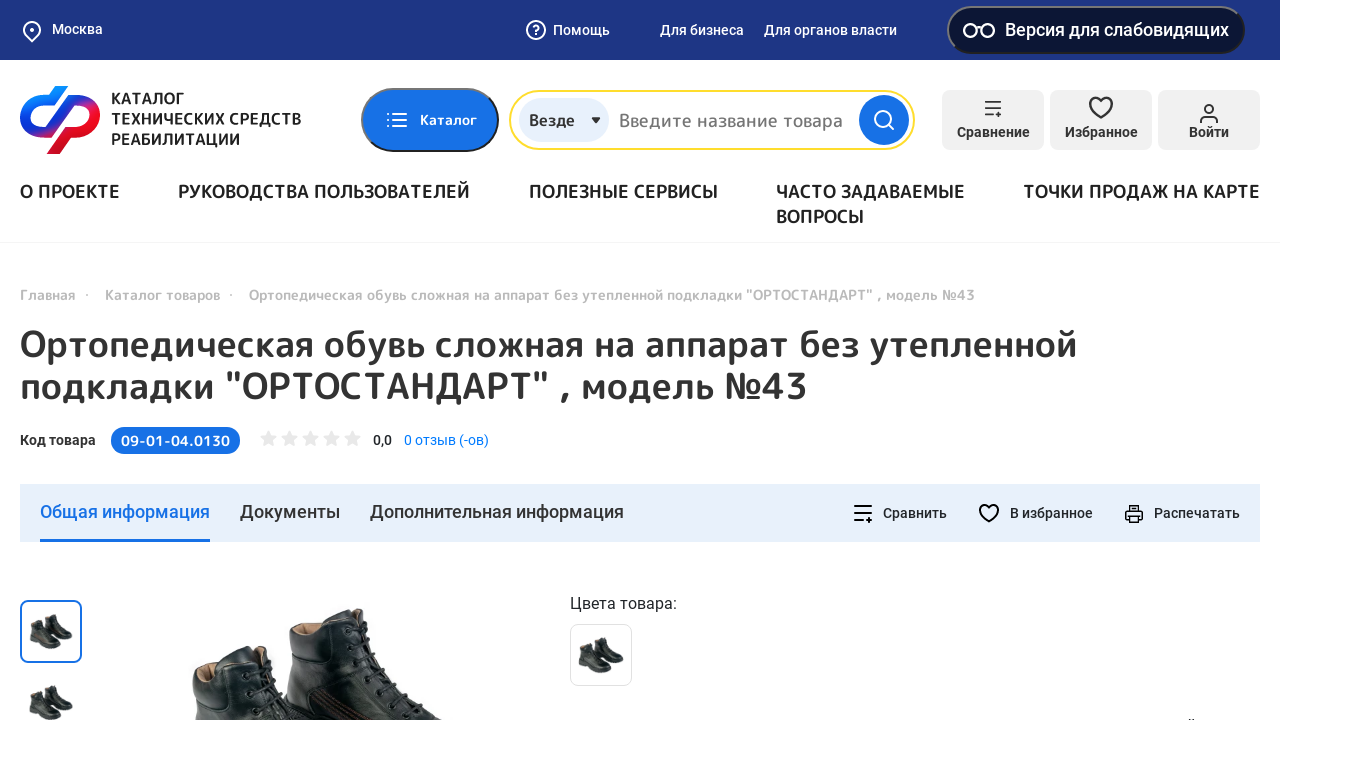

--- FILE ---
content_type: image/svg+xml
request_url: https://test-tsr.fss.ru/static/default/img/general/zoom.svg
body_size: 326
content:
<svg width="24" height="24" viewBox="0 0 24 24" fill="none" xmlns="http://www.w3.org/2000/svg"><path d="M11 19C15.4183 19 19 15.4183 19 11C19 6.58172 15.4183 3 11 3C6.58172 3 3 6.58172 3 11C3 15.4183 6.58172 19 11 19Z" stroke="#fff" stroke-width="2" stroke-linecap="round" stroke-linejoin="round"/><path d="M21 21L16.65 16.65" stroke="#fff" stroke-width="2" stroke-linecap="round" stroke-linejoin="round"/><path d="M11 8V14" stroke="#fff" stroke-width="2" stroke-linecap="round" stroke-linejoin="round"/><path d="M8 11H14" stroke="#fff" stroke-width="2" stroke-linecap="round" stroke-linejoin="round"/></svg>

--- FILE ---
content_type: image/svg+xml
request_url: https://static-tsr.fss.ru/repository/c5/cd/a7934950dcb4e330c05a11b640380ef2f77986fc.svg
body_size: 5846
content:
<svg width="37" height="40" viewBox="0 0 37 40" fill="none" xmlns="http://www.w3.org/2000/svg"><g clip-path="url(#clip0)" fill="#fff"><path d="M4.09464 39.7335C3.20217 39.7348 2.34495 39.3852 1.70797 38.7601C1.05358 38.1209 0.679542 37.2482 0.667969 36.3335L0.667969 4.80013C0.667969 4.44651 0.808445 4.10737 1.05849 3.85732C1.30854 3.60727 1.64768 3.4668 2.0013 3.4668C2.35492 3.4668 2.69406 3.60727 2.94411 3.85732C3.19416 4.10737 3.33464 4.44651 3.33464 4.80013V36.2668C3.33082 36.3748 3.34894 36.4825 3.3879 36.5833C3.42686 36.6842 3.48585 36.7761 3.5613 36.8535C3.72219 36.9794 3.9174 37.0538 4.1213 37.0668H32.668C32.776 37.0706 32.8837 37.0525 32.9845 37.0135C33.0853 36.9746 33.1772 36.9156 33.2546 36.8401C33.3922 36.686 33.4681 36.4867 33.468 36.2801V9.61346C33.2015 9.62741 32.9345 9.62741 32.668 9.61346H4.8013C4.44768 9.61346 4.10854 9.47299 3.85849 9.22294C3.60844 8.97289 3.46797 8.63375 3.46797 8.28013C3.46797 7.92651 3.60844 7.58737 3.85849 7.33732C4.10854 7.08727 4.44768 6.9468 4.8013 6.9468H32.668C32.8944 6.96084 33.1215 6.96084 33.348 6.9468C33.7234 6.86554 34.112 6.86637 34.4871 6.94921C34.8622 7.03206 35.215 7.19497 35.5213 7.4268C35.7195 7.62384 35.876 7.85882 35.9814 8.11768C36.0867 8.37655 36.1389 8.654 36.1346 8.93346V36.2668C36.1418 37.1769 35.7879 38.0527 35.1507 38.7024C34.5134 39.3522 33.6447 39.7229 32.7346 39.7335H4.09464Z"/><path d="M34.6674 9.6001H5.60078C4.33765 9.58303 3.13064 9.07547 2.23491 8.1847C1.33917 7.29394 0.824893 6.08979 0.800781 4.82677C0.806812 4.19933 0.937183 3.57932 1.18435 3.00258C1.43152 2.42585 1.79059 1.90385 2.24078 1.46677C2.67242 1.00043 3.1965 0.629168 3.7796 0.376644C4.3627 0.124119 4.99203 -0.00412083 5.62745 0.000100949H34.8274C35.1811 0.000100949 35.5202 0.140577 35.7703 0.390625C36.0203 0.640674 36.1608 0.979812 36.1608 1.33343C36.1608 1.68706 36.0203 2.02619 35.7703 2.27624C35.5202 2.52629 35.1811 2.66677 34.8274 2.66677H34.7341C34.458 2.67002 34.1855 2.72965 33.9333 2.842C33.6811 2.95434 33.4545 3.11704 33.2674 3.3201C33.0468 3.4926 32.8685 3.71318 32.746 3.96504C32.6236 4.21689 32.5602 4.49338 32.5608 4.77343C32.5708 5.33859 32.798 5.87821 33.1952 6.28038C33.5924 6.68254 34.1291 6.91639 34.6941 6.93343C35.0477 6.93343 35.3869 7.07391 35.6369 7.32396C35.887 7.57401 36.0275 7.91315 36.0275 8.26677C36.0275 8.62039 35.887 8.95953 35.6369 9.20958C35.3869 9.45963 35.0477 9.6001 34.6941 9.6001H34.6674ZM5.57411 2.66677C5.3214 2.67043 5.07224 2.72689 4.84262 2.83251C4.61301 2.93814 4.40801 3.09059 4.24078 3.2801L4.14745 3.37343C3.94392 3.55608 3.77893 3.77755 3.66216 4.02483C3.54539 4.27211 3.47919 4.54022 3.46745 4.81343C3.48783 5.37608 3.72316 5.9095 4.12498 6.30388C4.52679 6.69825 5.06452 6.92357 5.62745 6.93343H30.3874C30.0565 6.27978 29.8786 5.55935 29.8674 4.82677C29.8555 4.0744 30.0344 3.33127 30.3874 2.66677H5.57411Z"/><path d="M14.2664 28.5334C13.944 28.5366 13.6314 28.4229 13.3864 28.2134L11.693 26.7467L9.99971 26.5334C8.66637 26.5334 7.73304 25.4001 7.43971 23.6801C7.3413 22.9785 7.43818 22.2635 7.71971 21.6134C7.88415 21.206 8.14667 20.8456 8.48396 20.5642C8.82124 20.2827 9.22283 20.0889 9.65304 20.0001H9.78637L11.5997 19.8934L13.2664 18.4534C13.4575 18.2898 13.691 18.1835 13.9399 18.147C14.1888 18.1104 14.443 18.145 14.6731 18.2468C14.9032 18.3486 15.0997 18.5134 15.2401 18.7222C15.3805 18.931 15.4589 19.1752 15.4664 19.4267L15.733 27.0267C15.7359 27.2076 15.7019 27.3872 15.6331 27.5545C15.5644 27.7219 15.4623 27.8735 15.333 28.0001L15.1997 28.1467C14.9514 28.3931 14.6162 28.5319 14.2664 28.5334ZM10.2664 23.8801L12.373 24.1467C12.5667 24.1683 12.7533 24.232 12.9197 24.3334L12.8397 22.2934C12.6394 22.4343 12.4041 22.5174 12.1597 22.5334L10.2264 22.6667C10.1301 22.851 10.0929 23.0605 10.1197 23.2667C10.1508 23.4811 10.2184 23.6886 10.3197 23.8801H10.2664Z"/><path d="M19.4645 26.5348C19.1634 26.533 18.8717 26.4293 18.637 26.2407C18.4023 26.052 18.2383 25.7895 18.1719 25.4958C18.1054 25.202 18.1403 24.8945 18.2709 24.6231C18.4015 24.3518 18.6201 24.1327 18.8912 24.0014C19.0212 23.9411 19.1315 23.8452 19.2093 23.7249C19.2872 23.6046 19.3294 23.4647 19.3312 23.3214C19.3078 23.1774 19.251 23.0409 19.1653 22.9228C19.0797 22.8047 18.9675 22.7083 18.8378 22.6414C18.525 22.4769 18.2902 22.1949 18.1852 21.8574C18.0802 21.5198 18.1135 21.1544 18.2778 20.8414C18.3593 20.6848 18.471 20.5458 18.6066 20.4327C18.7421 20.3196 18.8988 20.2345 19.0675 20.1824C19.2362 20.1303 19.4135 20.1122 19.5892 20.1292C19.765 20.1462 19.9356 20.198 20.0912 20.2814C20.6369 20.5724 21.0987 20.9986 21.4326 21.5192C21.7664 22.0398 21.961 22.6374 21.9978 23.2548C22.0018 23.9126 21.82 24.5582 21.4732 25.1172C21.1265 25.6763 20.6289 26.126 20.0378 26.4148C19.8566 26.4926 19.6617 26.5334 19.4645 26.5348Z"/><path d="M21.8651 29.6002C21.6087 29.5997 21.3578 29.5252 21.1426 29.3856C20.9274 29.2461 20.757 29.0475 20.6518 28.8135C20.5075 28.4916 20.4967 28.1257 20.6216 27.7958C20.7466 27.4659 20.9971 27.199 21.3185 27.0535C22.0295 26.7293 22.6336 26.2096 23.0604 25.5549C23.4872 24.9003 23.719 24.1378 23.7288 23.3564C23.7386 22.5751 23.5259 21.807 23.1157 21.1419C22.7054 20.4768 22.1145 19.9421 21.4118 19.6002C21.0935 19.4446 20.8501 19.1689 20.7351 18.8339C20.6201 18.4988 20.6429 18.1318 20.7985 17.8135C20.9541 17.4953 21.2297 17.2518 21.5648 17.1368C21.8998 17.0218 22.2669 17.0446 22.5851 17.2002C23.7425 17.7649 24.7153 18.6473 25.3898 19.7443C26.0644 20.8413 26.413 22.1075 26.3948 23.3952C26.3766 24.6828 25.9925 25.9388 25.2872 27.0162C24.5819 28.0937 23.5846 28.9483 22.4118 29.4802C22.2401 29.5584 22.0538 29.5993 21.8651 29.6002Z"/><path d="M31.1987 6.13346H26.6654C26.3117 6.13346 25.9726 5.99299 25.7226 5.74294C25.4725 5.49289 25.332 5.15375 25.332 4.80013C25.332 4.44651 25.4725 4.10737 25.7226 3.85732C25.9726 3.60727 26.3117 3.4668 26.6654 3.4668H31.1987C31.5523 3.4668 31.8915 3.60727 32.1415 3.85732C32.3916 4.10737 32.532 4.44651 32.532 4.80013C32.532 5.15375 32.3916 5.49289 32.1415 5.74294C31.8915 5.99299 31.5523 6.13346 31.1987 6.13346Z"/></g><defs><clipPath id="clip0"><path fill="#fff" transform="translate(.668)" d="M0 0H35.467V39.733H0z"/></clipPath></defs></svg>